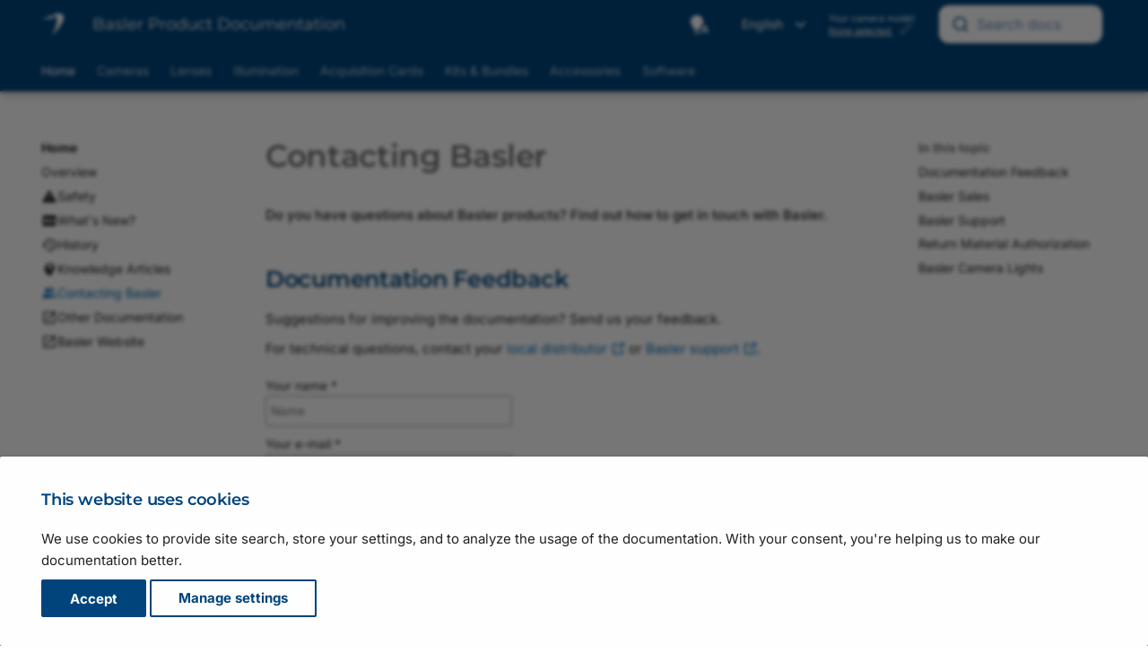

--- FILE ---
content_type: text/html
request_url: https://docs.baslerweb.com/contacting-basler?topic=Backlight%20Compensation&version=82&project=Basler%20Product%20Documentation
body_size: 12088
content:
<!doctype html><html lang="en" class="no-js"> <head><meta charset="utf-8"><meta http-equiv="X-UA-Compatible" content="IE=edge"><meta name="viewport" content="width=device-width, initial-scale=1.0"><meta name="author" content="Basler AG"><link rel="canonical" href="https://docs.baslerweb.com/contacting-basler"><link rel="shortcut icon" href="assets/stylesheets/images/favicon.png"><link rel="alternate" hreflang="en" href="https://docs.baslerweb.com"><link rel="alternate" hreflang="zh" href="https://zh.docs.baslerweb.com"><link rel="alternate" hreflang="ja" href="https://ja.docs.baslerweb.com"><link rel="preload" as="image" href="./assets/stylesheets/images/basler_logo.svg"><title>Contacting Basler | Basler Product Documentation</title><link rel="stylesheet" href="assets/stylesheets/main.c0d16a3a.min.css"><link rel="stylesheet" href="assets/stylesheets/palette.ab4e12ef.min.css"><link rel="stylesheet" href="assets/external/fonts.googleapis.com/css.775d2783.css"><link rel="preload" href="./assets/fonts/montserrat-v26-latin-regular.woff2" as="font" type="font/woff2" crossorigin><link rel="preload" href="./assets/fonts/montserrat-v26-latin-600.woff2" as="font" type="font/woff2" crossorigin><style>
        @font-face {
            font-display: fallback;
            font-family: 'Montserrat';
            font-style: normal;
            font-weight: 400;
            src: url('./assets/fonts/montserrat-v26-latin-regular.woff2') format('woff2');
        }

        @font-face {
          font-display: fallback;
          font-family: 'Montserrat';
          font-style: normal;
          font-weight: 600;
          src: url('./assets/fonts/montserrat-v26-latin-600.woff2') format('woff2');
        }
        :root {
          --md-text-font: "Inter";
          --md-headings-font: "Montserrat";
          --md-code-font: "Roboto Mono";
        }
      </style><link rel="stylesheet" href="assets/stylesheets/vendor/weglot.min.css"><link rel="stylesheet" href="assets/stylesheets/vendor/selectize.default.min.css"><link rel="stylesheet" href="assets/stylesheets/vendor/autocomplete-theme.css"><link rel="stylesheet" href="assets/stylesheets/bpd.css"><link rel="stylesheet" href="assets/stylesheets/vendor/fontawesome.css"><link rel="stylesheet" href="assets/stylesheets/vendor/regular.css"><link rel="stylesheet" href="assets/stylesheets/vendor/solid.css"><link rel="stylesheet" href="assets/stylesheets/vendor/font-mfizz.css"><script>__md_scope=new URL(".",location),__md_hash=e=>[...e].reduce((e,_)=>(e<<5)-e+_.charCodeAt(0),0),__md_get=(e,_=localStorage,t=__md_scope)=>JSON.parse(_.getItem(t.pathname+"."+e)),__md_set=(e,_,t=localStorage,a=__md_scope)=>{try{t.setItem(a.pathname+"."+e,JSON.stringify(_))}catch(e){}}</script><script id="__analytics">
    window._topicTitle = "Contacting Basler";
    window._topicURL = "/contacting-basler.html";
    window._helpVersion = "119";
    window._property = "G-S208SXZE43";

    /* Create script tag */
    var script = document.createElement("script");
    script.async = true;
    script.src = "https://www.googletagmanager.com/gtag/js?id=G-S208SXZE43";

    /* Inject script tag */
    var container = document.getElementById("__analytics");
    container.insertAdjacentElement("afterEnd", script);

    window.dataLayer = window.dataLayer || [];
    function gtag() { window.dataLayer.push(arguments); }
    gtag('js', new Date());
</script><script>var consent;"undefined"==typeof __md_analytics||(consent=__md_get("__consent"))&&consent.analytics&&__md_analytics()</script></head> <body dir="ltr" data-md-color-scheme="default" data-md-color-primary="custom" data-md-color-accent="custom"> <input class="md-toggle" data-md-toggle="drawer" type="checkbox" id="__drawer" autocomplete="off"> <input class="md-toggle" data-md-toggle="search" type="checkbox" id="__search" autocomplete="off"> <label class="md-overlay" for="__drawer"></label> <div data-md-component="skip"> <a href="#contacting-basler" class="md-skip"> Skip to content </a> </div> <div data-md-component="announce"> </div> <div data-md-color-scheme="default" data-md-component="outdated" hidden> </div> <header class="md-header md-header--shadow md-header--lifted" data-md-component="header"> <div class="staging-banner">STAGING SERVER</div> <div class="dev-banner">DEVELOPMENT SERVER</div> <nav class="md-header__inner md-grid" aria-label="Header"> <a href="." title="Basler Product Documentation" class="md-header__button md-logo" aria-label="Basler Product Documentation" data-md-component="logo"> <img src="assets/stylesheets/images/basler_logo.svg" alt="logo"> </a> <label class="md-header__button md-icon" for="__drawer" id="menu"> <svg xmlns="http://www.w3.org/2000/svg" viewbox="0 0 24 24"><path d="M3 6h18v2H3V6m0 5h18v2H3v-2m0 5h18v2H3v-2Z"/></svg> </label> <div class="md-header__title"> <div class="md-header__ellipsis"> <div class="md-header__topic"> <span id="site-label" class="md-ellipsis"> <span id="site-title">Basler Product Documentation</span> <span id="site-subtitle">Draft Version</span> </span> </div> <div class="md-header__topic" data-md-component="header-topic"> <span class="md-ellipsis"> Contacting Basler </span> </div> </div> </div> <a id="autocomplete__mobile" class="md-header__button md-header__option"> <span class="md-icon fa-solid fa-magnifying-glass fa-xl"></span> </a> <div class="popup-toggle-container"> <input type="checkbox" id="popup-toggle"> <label for="popup-toggle" class="md-header__button md-icon popup-toggle fa-solid fa-ellipsis-vertical fa-xl"></label> <div class="header-popup" id="header-popup"> <div class="popup-item"> <form class="md-header__option" data-md-component="palette"> <input class="md-option" data-md-color-media="(prefers-color-scheme)" data-md-color-scheme="default" data-md-color-primary="custom" data-md-color-accent="custom" aria-label="Automatic mode enabled. Click to switch to dark mode." type="radio" name="__palette" id="__palette_0"> <label class="md-header__button md-icon" title="Automatic mode enabled. Click to switch to dark mode." for="__palette_1" hidden> <svg xmlns="http://www.w3.org/2000/svg" viewbox="0 0 24 24"><path d="M9 2C5.13 2 2 5.13 2 9c0 2.38 1.19 4.47 3 5.74V17c0 .55.45 1 1 1h6c.55 0 1-.45 1-1v-2.26c1.81-1.27 3-3.36 3-5.74 0-3.87-3.13-7-7-7M6 21c0 .55.45 1 1 1h4c.55 0 1-.45 1-1v-1H6v1m13-8h-2l-3.2 9h1.9l.7-2h3.2l.7 2h1.9L19 13m-2.15 5.65L18 15l1.15 3.65h-2.3Z"/></svg> </label> <input class="md-option" data-md-color-media="(prefers-color-scheme: dark)" data-md-color-scheme="slate" data-md-color-primary="custom" data-md-color-accent="custom" aria-label="Dark mode enabled. Click to switch to light mode." type="radio" name="__palette" id="__palette_1"> <label class="md-header__button md-icon" title="Dark mode enabled. Click to switch to light mode." for="__palette_2" hidden> <svg xmlns="http://www.w3.org/2000/svg" viewbox="0 0 24 24"><path d="M6 21c0 .55.45 1 1 1h4c.55 0 1-.45 1-1v-1H6v1m7-4.68V17c0 .55-.45 1-1 1H6c-.55 0-1-.45-1-1v-2.26C3.19 13.47 2 11.38 2 9c0-3.87 3.13-7 7-7 1.65 0 3.16.57 4.35 1.5C10.8 4.57 9 7.07 9 10c0 2.79 1.64 5.19 4 6.32m7.92-6.38-1.42-.91-1.4.97.4-1.65-1.33-1.03 1.68-.11.56-1.61.63 1.58 1.68.04-1.3 1.08.5 1.64M19.39 13c-1.89 2.27-5.36 2.19-7.17-.05C10 10.13 11.56 6 15 5.34c.34-.05.64.29.5.63-.45 1.28-.38 2.74.35 4a4.622 4.622 0 0 0 3.27 2.28c.35.05.5.49.27.75Z"/></svg> </label> <input class="md-option" data-md-color-media="(prefers-color-scheme: light)" data-md-color-scheme="default" data-md-color-primary="custom" data-md-color-accent="custom" aria-label="Light mode enabled. Click to switch to automatic mode." type="radio" name="__palette" id="__palette_2"> <label class="md-header__button md-icon" title="Light mode enabled. Click to switch to automatic mode." for="__palette_0" hidden> <svg xmlns="http://www.w3.org/2000/svg" viewbox="0 0 24 24"><path d="M12 2a7 7 0 0 0-7 7c0 2.38 1.19 4.47 3 5.74V17a1 1 0 0 0 1 1h6a1 1 0 0 0 1-1v-2.26c1.81-1.27 3-3.36 3-5.74a7 7 0 0 0-7-7M9 21a1 1 0 0 0 1 1h4a1 1 0 0 0 1-1v-1H9v1Z"/></svg> </label> </form> <script>var media,input,key,value,palette=__md_get("__palette");if(palette&&palette.color){"(prefers-color-scheme)"===palette.color.media&&(media=matchMedia("(prefers-color-scheme: light)"),input=document.querySelector(media.matches?"[data-md-color-media='(prefers-color-scheme: light)']":"[data-md-color-media='(prefers-color-scheme: dark)']"),palette.color.media=input.getAttribute("data-md-color-media"),palette.color.scheme=input.getAttribute("data-md-color-scheme"),palette.color.primary=input.getAttribute("data-md-color-primary"),palette.color.accent=input.getAttribute("data-md-color-accent"));for([key,value]of Object.entries(palette.color))document.body.setAttribute("data-md-color-"+key,value)}</script> </div> <div class="popup-item"> <div id="country-selector-container"></div> </div> <div class="popup-item"> <div class="filter-container hidden"> <span>Your camera model:</span> <div> <a href="#" id="device-link"></a> <img id="device-prototype" class="btn-modal hidden" data-connect="#prototype-dialog" src="./assets/stylesheets/images/basler_warning.svg" title="This camera is not in series production yet"> <a class="btn-modal device-link" data-connect="#settings-dialog"> <span class="no-device">None selected</span> <img id="device-edit" src="./assets/stylesheets/images/basler_edit.svg" title="Change camera model"> </a> </div> </div> </div> <div class="popup-item"> <div id="autocomplete" class="md-header__option"></div> </div> </div> </div> <div id="search"></div> <div id="search-disabled" class="hidden"> <label class="md-header__button md-icon" for="__search"> <svg xmlns="http://www.w3.org/2000/svg" viewbox="0 0 24 24"><path d="M9.5 3A6.5 6.5 0 0 1 16 9.5c0 1.61-.59 3.09-1.56 4.23l.27.27h.79l5 5-1.5 1.5-5-5v-.79l-.27-.27A6.516 6.516 0 0 1 9.5 16 6.5 6.5 0 0 1 3 9.5 6.5 6.5 0 0 1 9.5 3m0 2C7 5 5 7 5 9.5S7 14 9.5 14 14 12 14 9.5 12 5 9.5 5Z"/></svg> </label> <div class="md-search" role="dialog"> <div class="md-search__inner" role="search" style="top: -2px; padding-left: 20px"> <form class="md-search__form" name="search_disabled"> <input type="text" class="md-search__input" name="query" aria-label="Search" placeholder="Search" autocapitalize="off" autocorrect="off" autocomplete="off" spellcheck="false"> <label class="md-search__icon md-icon" for="__search"> <svg xmlns="http://www.w3.org/2000/svg" viewbox="0 0 24 24"><path d="M9.5 3A6.5 6.5 0 0 1 16 9.5c0 1.61-.59 3.09-1.56 4.23l.27.27h.79l5 5-1.5 1.5-5-5v-.79l-.27-.27A6.516 6.516 0 0 1 9.5 16 6.5 6.5 0 0 1 3 9.5 6.5 6.5 0 0 1 9.5 3m0 2C7 5 5 7 5 9.5S7 14 9.5 14 14 12 14 9.5 12 5 9.5 5Z"/></svg> <svg xmlns="http://www.w3.org/2000/svg" viewbox="0 0 24 24"><path d="M20 11v2H8l5.5 5.5-1.42 1.42L4.16 12l7.92-7.92L13.5 5.5 8 11h12Z"/></svg> </label> </form> </div> </div> </div> </nav> <nav class="md-tabs" aria-label="Tabs" data-md-component="tabs"> <div class="md-grid"> <ul class="md-tabs__list"> <li class="md-tabs__item md-tabs__item--active"> <a href="index.html" class="md-tabs__link"> Home </a> </li> <li class="md-tabs__item"> <a href="cameras.html" class="md-tabs__link"> Cameras </a> </li> <li class="md-tabs__item"> <a href="lenses.html" class="md-tabs__link"> Lenses </a> </li> <li class="md-tabs__item"> <a href="illumination.html" class="md-tabs__link"> Illumination </a> </li> <li class="md-tabs__item"> <a href="acquisition-cards.html" class="md-tabs__link"> Acquisition Cards </a> </li> <li class="md-tabs__item"> <a href="embedded-vision-kits.html" class="md-tabs__link"> Kits & Bundles </a> </li> <li class="md-tabs__item"> <a href="accessories.html" class="md-tabs__link"> Accessories </a> </li> <li class="md-tabs__item"> <a href="software.html" class="md-tabs__link"> Software </a> </li> </ul> </div> </nav> </header> <div class="md-container" data-md-component="container"> <main class="md-main" data-md-component="main"> <div class="md-main__inner md-grid"> <div class="md-sidebar md-sidebar--primary" data-md-component="sidebar" data-md-type="navigation"> <div class="md-sidebar__scrollwrap"> <div class="md-sidebar__inner"> <nav class="md-nav md-nav--primary md-nav--lifted" aria-label="Navigation" data-md-level="0"> <label class="md-nav__title" for="__drawer"> <a href="." title="Basler Product Documentation" class="md-nav__button md-logo" aria-label="Basler Product Documentation" data-md-component="logo"> <img src="assets/stylesheets/images/basler_logo.svg" alt="logo"> </a> Basler Product Documentation </label> <ul class="md-nav__list" data-md-scrollfix> <li class="md-nav__item md-nav__item--active md-nav__item--section md-nav__item--nested"> <input class="md-nav__toggle md-toggle " type="checkbox" id="__nav_1" checked> <label class="md-nav__link" for="__nav_1" id="__nav_1_label" tabindex> <span class="md-ellipsis"> Home </span> <span class="md-nav__icon md-icon"></span> </label> <nav class="md-nav" data-md-level="1" aria-labelledby="__nav_1_label" aria-expanded="true"> <label class="md-nav__title" for="__nav_1"> <span class="md-nav__icon md-icon"></span> Home </label> <ul class="md-nav__list" data-md-scrollfix> <li class="md-nav__item"> <a href="index.html" class="md-nav__link" data-title="Overview"> <span class="md-ellipsis"> Overview </span> </a> </li> <li class="md-nav__item"> <a href="safety.html" class="md-nav__link" data-title="Safety"> <svg xmlns="http://www.w3.org/2000/svg" viewbox="0 0 24 24"><path d="M13 14h-2V9h2m0 9h-2v-2h2M1 21h22L12 2 1 21Z"/></svg> <span class="md-ellipsis"> Safety </span> </a> </li> <li class="md-nav__item"> <a href="whats-new.html" class="md-nav__link" data-title="What's New?"> <svg xmlns="http://www.w3.org/2000/svg" viewbox="0 0 24 24"><path d="M20 4c1.11 0 2 .89 2 2v12c0 1.11-.89 2-2 2H4c-1.11 0-2-.89-2-2V6c0-1.11.89-2 2-2h16M8.5 15V9H7.25v3.5L4.75 9H3.5v6h1.25v-3.5L7.3 15h1.2m5-4.74V9h-4v6h4v-1.25H11v-1.11h2.5v-1.26H11v-1.12h2.5m7 3.74V9h-1.25v4.5h-1.12V10h-1.25v3.5h-1.13V9H14.5v5a1 1 0 0 0 1 1h4a1 1 0 0 0 1-1Z"/></svg> <span class="md-ellipsis"> What's New? </span> </a> </li> <li class="md-nav__item"> <a href="history.html" class="md-nav__link" data-title="History"> <svg xmlns="http://www.w3.org/2000/svg" viewbox="0 0 24 24"><path d="M13.5 8H12v5l4.28 2.54.72-1.21-3.5-2.08V8M13 3a9 9 0 0 0-9 9H1l3.96 4.03L9 12H6a7 7 0 0 1 7-7 7 7 0 0 1 7 7 7 7 0 0 1-7 7c-1.93 0-3.68-.79-4.94-2.06l-1.42 1.42A8.896 8.896 0 0 0 13 21a9 9 0 0 0 9-9 9 9 0 0 0-9-9"/></svg> <span class="md-ellipsis"> History </span> </a> </li> <li class="md-nav__item"> <a href="knowledge-articles.html" class="md-nav__link" data-title="Knowledge Articles"> <svg xmlns="http://www.w3.org/2000/svg" viewbox="0 0 24 24"><path d="M13 3C9.23 3 6.19 5.95 6 9.66l-1.92 2.53c-.24.31 0 .81.42.81H6v3c0 1.11.89 2 2 2h1v3h7v-4.69c2.37-1.12 4-3.51 4-6.31 0-3.86-3.12-7-7-7m1 11h-2v-1h2v1m1.6-4.5a3 3 0 0 1-1.1 1.08V12h-3v-1.42c-1.43-.83-1.93-2.66-1.1-4.08s2.67-1.94 4.1-1.12 1.93 2.67 1.1 4.12Z"/></svg> <span class="md-ellipsis"> Knowledge Articles </span> </a> </li> <li class="md-nav__item md-nav__item--active"> <input class="md-nav__toggle md-toggle" type="checkbox" id="__toc"> <label class="md-nav__link md-nav__link--active" for="__toc"> <svg xmlns="http://www.w3.org/2000/svg" viewbox="0 0 24 24"><path d="M16 17v2H2v-2s0-4 7-4 7 4 7 4m-3.5-9.5A3.5 3.5 0 1 0 9 11a3.5 3.5 0 0 0 3.5-3.5m3.44 5.5A5.32 5.32 0 0 1 18 17v2h4v-2s0-3.63-6.06-4M15 4a3.39 3.39 0 0 0-1.93.59 5 5 0 0 1 0 5.82A3.39 3.39 0 0 0 15 11a3.5 3.5 0 0 0 0-7Z"/></svg> <span class="md-ellipsis"> Contacting Basler </span> <span class="md-nav__icon md-icon"></span> </label> <a href="contacting-basler.html" class="md-nav__link md-nav__link--active" data-title="Contacting Basler"> <svg xmlns="http://www.w3.org/2000/svg" viewbox="0 0 24 24"><path d="M16 17v2H2v-2s0-4 7-4 7 4 7 4m-3.5-9.5A3.5 3.5 0 1 0 9 11a3.5 3.5 0 0 0 3.5-3.5m3.44 5.5A5.32 5.32 0 0 1 18 17v2h4v-2s0-3.63-6.06-4M15 4a3.39 3.39 0 0 0-1.93.59 5 5 0 0 1 0 5.82A3.39 3.39 0 0 0 15 11a3.5 3.5 0 0 0 0-7Z"/></svg> <span class="md-ellipsis"> Contacting Basler </span> </a> <nav class="md-nav md-nav--secondary" aria-label="In this topic"> <label class="md-nav__title" for="__toc"> <span class="md-nav__icon md-icon"></span> In this topic </label> <ul class="md-nav__list" data-md-component="toc" data-md-scrollfix> <li class="md-nav__item"> <a href="#documentation-feedback" class="md-nav__link"> <span class="md-ellipsis"> Documentation Feedback </span> </a> </li> <li class="md-nav__item"> <a href="#basler-sales" class="md-nav__link"> <span class="md-ellipsis"> Basler Sales </span> </a> </li> <li class="md-nav__item"> <a href="#basler-support" class="md-nav__link"> <span class="md-ellipsis"> Basler Support </span> </a> </li> <li class="md-nav__item"> <a href="#return-material-authorization" class="md-nav__link"> <span class="md-ellipsis"> Return Material Authorization </span> </a> </li> <li class="md-nav__item"> <a href="#basler-camera-lights" class="md-nav__link"> <span class="md-ellipsis"> Basler Camera Lights </span> </a> </li> </ul> </nav> </li> <li class="md-nav__item"> <a href="https://www.baslerweb.com/en/downloads/document-downloads/?query=&amp;activeFacets=%7B%22categories%22%3A%5B%22manuals%22,%22application-notes%22%5D%7D" class="md-nav__link" data-title="Other Documentation" target="_blank" rel="noopener"> <svg xmlns="http://www.w3.org/2000/svg" viewbox="0 0 24 24"><path d="M14 3v2h3.59l-9.83 9.83 1.41 1.41L19 6.41V10h2V3m-2 16H5V5h7V3H5a2 2 0 0 0-2 2v14a2 2 0 0 0 2 2h14a2 2 0 0 0 2-2v-7h-2v7Z"/></svg> <span class="md-ellipsis"> Other Documentation </span> </a> </li> <li class="md-nav__item"> <a href="https://www.baslerweb.com" class="md-nav__link" data-title="Basler Website" target="_blank" rel="noopener"> <svg xmlns="http://www.w3.org/2000/svg" viewbox="0 0 24 24"><path d="M14 3v2h3.59l-9.83 9.83 1.41 1.41L19 6.41V10h2V3m-2 16H5V5h7V3H5a2 2 0 0 0-2 2v14a2 2 0 0 0 2 2h14a2 2 0 0 0 2-2v-7h-2v7Z"/></svg> <span class="md-ellipsis"> Basler Website </span> </a> </li> </ul> </nav> </li> <li class="md-nav__item"> <a href="cameras.html" class="md-nav__link" data-title="Overview"> Cameras </a> </li> <li class="md-nav__item"> <a href="lenses.html" class="md-nav__link" data-title="Overview"> Lenses </a> </li> <li class="md-nav__item"> <a href="illumination.html" class="md-nav__link" data-title="Overview"> Illumination </a> </li> <li class="md-nav__item"> <a href="acquisition-cards.html" class="md-nav__link" data-title="Overview"> Acquisition Cards </a> </li> <li class="md-nav__item"> <a href="accessories.html" class="md-nav__link" data-title="Overview"> Accessories </a> </li> <li class="md-nav__item"> <a href="software.html" class="md-nav__link" data-title="Overview"> Software </a> </li> </ul> </nav> </div> </div> </div> <div class="md-sidebar md-sidebar--secondary" data-md-component="sidebar" data-md-type="toc"> <div class="md-sidebar__scrollwrap"> <div class="md-sidebar__inner"> <nav class="md-nav md-nav--secondary" aria-label="In this topic"> <label class="md-nav__title" for="__toc"> <span class="md-nav__icon md-icon"></span> In this topic </label> <ul class="md-nav__list" data-md-component="toc" data-md-scrollfix> <li class="md-nav__item"> <a href="#documentation-feedback" class="md-nav__link"> <span class="md-ellipsis"> Documentation Feedback </span> </a> </li> <li class="md-nav__item"> <a href="#basler-sales" class="md-nav__link"> <span class="md-ellipsis"> Basler Sales </span> </a> </li> <li class="md-nav__item"> <a href="#basler-support" class="md-nav__link"> <span class="md-ellipsis"> Basler Support </span> </a> </li> <li class="md-nav__item"> <a href="#return-material-authorization" class="md-nav__link"> <span class="md-ellipsis"> Return Material Authorization </span> </a> </li> <li class="md-nav__item"> <a href="#basler-camera-lights" class="md-nav__link"> <span class="md-ellipsis"> Basler Camera Lights </span> </a> </li> </ul> </nav> </div> </div> </div> <div class="md-content" data-md-component="content"> <article class="md-content__inner md-typeset"> <h1 id="contacting-basler">Contacting Basler<a class="headerlink" href="#contacting-basler" title="Create link to this heading">#</a></h1> <p class="teaser">Do you have questions about Basler products? Find out how to get in touch with Basler.</p> <h2 id="documentation-feedback">Documentation Feedback<a class="headerlink" href="#documentation-feedback" title="Create link to this heading">#</a></h2> <p>Suggestions for improving the documentation? Send us your feedback.</p> <p>For technical questions, contact your <a href="https://www.baslerweb.com/en/contact/offices/" target="_blank" rel="noopener">local distributor</a> or <a href="https://www.baslerweb.com/en/support/contact/" target="_blank" rel="noopener">Basler support</a>.</p> <script src="assets/external/unpkg.com/@botpoison/browser.js"></script> <script src="assets/external/ucarecdn.com/libs/widget/3.x/uploadcare.full.min.js"></script> <form class="contact-form" action="https://submit-form.com/W9wK6UnW" data-botpoison-public-key="pk_edbc5abd-5889-4cb5-8639-58a3cd7f940e"> <label for="name">Your name *</label> <input type="text" id="name" name="name" placeholder="Name" required> <label for="email">Your e-mail *</label> <input type="email" id="email" name="email" placeholder="E-mail" required> <label for="topic">Feedback on topic</label> <input type="text" id="topic" name="topic"> <label for="upload">Attach file:</label> <input type="hidden" id="upload" name="upload" role="uploadcare-uploader" data-public-key="96148e9ca46672499331" data-system-dialog="true" data-btn-text="Browse ..."> <label for="message">Your message *</label> <textarea id="message" name="message" placeholder="Message" required></textarea> <input type="hidden" id="version" name="version"> <input type="hidden" id="project" name="project"> <input type="hidden" name="_redirect" value="https://docs.baslerweb.com/thank-you"> <input type="hidden" name="_error" value="https://docs.baslerweb.com/error-docfeedback"> <input type="hidden" name="_email.subject" value="New Documentation Feedback"> <input type="hidden" name="_email.from" value="Documentation Feedback"> <input type="hidden" name="_email.template.title" value="Documentation Feedback"> <input type="hidden" name="_email.template.footer" value="false"> <button id="btn-submit" type="submit">Send</button> </form> <script>
    // Fill form with GET parameters
    var params = new URLSearchParams(window.location.search);
    document.getElementById("topic").value = params.get("topic");
    document.getElementById("version").value = params.get("version");
    document.getElementById("project").value = params.get("project");

    // Add event handler to show form as busy during submission
    document.querySelector('.contact-form').addEventListener("submit", function(e) {
        // Form is being submitted, now we can safely update the button
        var submitButton = document.getElementById("btn-submit");
        submitButton.innerHTML = "Sending...";
        // We don't disable the button until after form submission has started
        setTimeout(() => {
            submitButton.disabled = true;
        }, 10);
        // Allow the form submission to continue normally
        return true;
    });
</script> <h2 id="basler-sales">Basler Sales<a class="headerlink" href="#basler-sales" title="Create link to this heading">#</a></h2> <p>Basler maintains a worldwide network of subsidiaries, offices, and distributors to ensure that customers always have a knowledgeable contact person in their area.</p> <ul> <li><a href="https://www.baslerweb.com/en/contact/offices/" target="_blank" rel="noopener">Click here to find your local Basler subsidiary and partner, as well as additional contact information.</a></li> <li><a href="https://www.baslerweb.com/en/contact/sales-inquiry/" target="_blank" rel="noopener">Click here to send your sales inquiry.</a></li> </ul> <h2 id="basler-support">Basler Support<a class="headerlink" href="#basler-support" title="Create link to this heading">#</a></h2> <p>Do you need more technical information regarding your camera? Do you have questions about software, suitable lenses, or cables? Or about a camera that can't be put into operation or does not operate as expected? Or do you want to consult with camera technology experts before purchasing a camera?</p> <p><a href="https://www.baslerweb.com/en/support/contact/" target="_blank" rel="noopener">Click here to contact the experts on the Basler technical support team.</a></p> <h2 id="return-material-authorization">Return Material Authorization<a class="headerlink" href="#return-material-authorization" title="Create link to this heading">#</a></h2> <p>If you need to return an item to Basler for any reason, you must request a Return Material Authorization (RMA) number before sending the item back. The RMA number must be stated in your delivery documents when you ship the item to Basler. Be aware that if you return an item without an RMA number, Basler reserves the right to reject the return.</p> <p><a href="https://www.baslerweb.com/en/support/rma/" target="_blank" rel="noopener">Click here to start your RMA request.</a></p> <h2 id="basler-camera-lights">Basler Camera Lights<a class="headerlink" href="#basler-camera-lights" title="Create link to this heading">#</a></h2> <p>Do you need more technical information regarding your Basler Camera Light?</p> <table> <thead> <tr> <th>Company</th> <th>Address</th> </tr> </thead> <tbody> <tr> <td><strong>CCS Inc.</strong></td> <td>38 Konoecho, Demizu-Agaru, Muromachi-dori, Kamigyo-ku <br>Kyoto 602-8019<br>Japan<br>[Overseas sales department]<br><br>Tel. +81 75 415 8284<br>Fax +81 75 415 8316<br><br><a href="https://www.ccs-grp.com/" target="_blank" rel="noopener">www.ccs-grp.com</a></td> </tr> <tr> <td><strong>CCS America, Inc.</strong></td> <td>6 Lincoln Knoll Lane, Suite 102 <br> Burlington, MA. 01803<br> USA<br> <br>Tel. +1 781 272 6900<br>Fax +1 781 272 6902<br><br><a href="mailto:info@ccsamerica.com">&#105;&#110;&#102;&#111;&#64;&#99;&#99;&#115;&#97;&#109;&#101;&#114;&#105;&#99;&#97;&#46;&#99;&#111;&#109;</a></td> </tr> <tr> <td><strong>CCS Europe N.V.</strong></td> <td>Bergensesteenweg 421B<br>1600 Sint-Pieters-Leeuw<br> Belgium<br><br>Tel. +32 (0)2 333 0080<br>Fax +32 (0)2 333 0081<br><br><a href="mailto:info@ccseu.com">&#105;&#110;&#102;&#111;&#64;&#99;&#99;&#115;&#101;&#117;&#46;&#99;&#111;&#109;</a></td> </tr> <tr> <td><strong>CCS China Inc.</strong></td> <td>17B,China Economic Trade Building,7Rd Zizhu,<br>Zhuzilin <br>Futian District,Shenzhen 518040<br> China<br><br>Tel. +86 755 8279 0477<br>Fax +86 755 8279 0478<br><br><a href="mailto:ccschina@ccs-inc.co.jp">&#99;&#99;&#115;&#99;&#104;&#105;&#110;&#97;&#64;&#99;&#99;&#115;&#45;&#105;&#110;&#99;&#46;&#99;&#111;&#46;&#106;&#112;</a></td> </tr> <tr> <td><strong>CCS Asia Pte Ltd</strong></td> <td>35 Marsiling Industrial Estate Road 3 #05-03<br>Singapore 739257<br><br>Tel. +65 6363 1180<br>Fax +65 6363 1236<br><br><a href="mailto:sales@ccs-asia.com.sg">&#115;&#97;&#108;&#101;&#115;&#64;&#99;&#99;&#115;&#45;&#97;&#115;&#105;&#97;&#46;&#99;&#111;&#109;&#46;&#115;&#103;</a></td> </tr> </tbody> </table> <form class="md-feedback" name="feedback" hidden> <fieldset> <legend class="md-feedback__title"> Was this page helpful? </legend> <div class="md-feedback__inner"> <div class="md-feedback__list"> <button class="md-feedback__icon md-icon" type="submit" title="This page was helpful" data-md-value="1"> <svg xmlns="http://www.w3.org/2000/svg" viewbox="0 0 24 24"><path d="M5 9v12H1V9h4m4 12a2 2 0 0 1-2-2V9c0-.55.22-1.05.59-1.41L14.17 1l1.06 1.06c.27.27.44.64.44 1.05l-.03.32L14.69 8H21a2 2 0 0 1 2 2v2c0 .26-.05.5-.14.73l-3.02 7.05C19.54 20.5 18.83 21 18 21H9m0-2h9.03L21 12v-2h-8.79l1.13-5.32L9 9.03V19Z"/></svg> </button> <button class="md-feedback__icon md-icon" type="submit" title="This page could be improved" data-md-value="0"> <svg xmlns="http://www.w3.org/2000/svg" viewbox="0 0 24 24"><path d="M19 15V3h4v12h-4M15 3a2 2 0 0 1 2 2v10c0 .55-.22 1.05-.59 1.41L9.83 23l-1.06-1.06c-.27-.27-.44-.64-.44-1.06l.03-.31.95-4.57H3a2 2 0 0 1-2-2v-2c0-.26.05-.5.14-.73l3.02-7.05C4.46 3.5 5.17 3 6 3h9m0 2H5.97L3 12v2h8.78l-1.13 5.32L15 14.97V5Z"/></svg> </button> </div> <div class="md-feedback__note"> <div data-md-value="1" hidden> Thanks for your feedback! </div> <div data-md-value="0" hidden> Thanks for your feedback! Help us improve this page by using our <a href="/contacting-basler.html?topic=Contacting%20Basler">feedback form</a>. </div> </div> </div> </fieldset> </form> </article> </div> <script>var tabs=__md_get("__tabs");if(Array.isArray(tabs))e:for(var set of document.querySelectorAll(".tabbed-set")){var tab,labels=set.querySelector(".tabbed-labels");for(tab of tabs)for(var label of labels.getElementsByTagName("label"))if(label.innerText.trim()===tab){var input=document.getElementById(label.htmlFor);input.checked=!0;continue e}}</script> <script>var target=document.getElementById(location.hash.slice(1));target&&target.name&&(target.checked=target.name.startsWith("__tabbed_"))</script> </div> <button type="button" class="md-top md-icon" data-md-component="top" hidden> <svg xmlns="http://www.w3.org/2000/svg" viewbox="0 0 24 24"><path d="M13 20h-2V8l-5.5 5.5-1.42-1.42L12 4.16l7.92 7.92-1.42 1.42L13 8v12Z"/></svg> Back to top </button> </main> <footer class="md-footer"> <div class="md-footer-meta md-typeset"> <div class="md-footer-meta__inner md-grid"> <div class="md-copyright"> <p> <a href="./contacting-basler.html?topic=Contacting Basler&version=119&project=Basler Product Documentation"> Suggestions for improving the documentation? Send us your feedback.</a><br> For technical questions, please contact your <a href="https://www.baslerweb.com/en/contact/offices/" target="_blank" rel="noopener">local distributor</a> or use the <a href="https://www.baslerweb.com/en/support/contact/" target="_blank" rel="noopener">support form</a> on the Basler website.</p> <p>All material in this publication is subject to change without notice and is copyright Basler AG.</p> <p> <a href="history.html">Version: 119</a> • Release date: 20 January 2026 • Document number: AW001406 • ICP license number: <a href="https://beian.miit.gov.cn" target="_blank" rel="noopener">沪ICP备17041046号-1</a> </p> <span class="online"><a class="download" href="https://docs.baslerweb.com/offline/" target="_blank" rel="noopener">Download</a> • </span> <a href="./privacy-policy.html">Privacy</a> •  <a href="./licensing-information.html">Licensing</a> •  <a href="./legal-info.html">Legal Info</a> </div> </div> </div> <div id="settings-dialog" class="modal"> <div class="modal-content md-typeset"> <span class="close">&times;</span> <p>Select your camera model to display camera-specific information throughout the help:</p> <div class="device-selector-container"> <a href="#" class="unset-device only-device" title="Clear camera selection"></a> <select name id="filter-device-select" class="device-selector"></select> </div> <p><strong>Tip:</strong> In the select box, enter any part of your camera model's name, e.g., 'acA' or '1600'.</p> </div> </div> <div id="prototype-dialog" class="modal"> <div class="modal-content md-typeset"> <span class="close">&times;</span> <div class="admonition info"> <p class="admonition-title">This camera is not in series production yet.</p> <p>All information is subject to change.</p> </div> </div> </div> <div id="search-dialog" class="modal"> <div class="modal-content md-typeset"> <span class="close">&times;</span> <div class="admonition info"> <p class="admonition-title">Search not available</p> <p>Due to technical restrictions, the search feature is only available on <a href="https://docs.baslerweb.com" target="_blank" rel="noopener">docs.baslerweb.com</a>.</p> </div> </div> </div> <div id="not-apply" class="admonition warning hidden overflowable"> <p class="admonition-title">The information in this topic does not apply to your camera model.</p> <p>Select a different camera model:</p> <div class="device-selector-container"> <a href="#" class="unset-device" title="Clear camera selection"></a> <select id="not-apply-device-select" name class="device-selector"></select> </div> </div> <div id="parameter-warning" class="admonition warning hidden overflowable"> <p class="admonition-title">Parameter names may not apply to your camera model.</p> <p>To display appropriate parameter names, select a camera model:</p> <div class="device-selector-container"> <a href="#" class="unset-device" title="Clear camera selection"></a> <select id="parameter-device-select" name class="device-selector"></select> </div> </div> <div id="browser-warning" class="modal"> <div class="modal-content md-typeset" style="background-color:white"> <p><strong>Internet Explorer not supported</strong></p> <p>To access the Basler Product Documentation, use one of the following browsers: <ul> <li><a href="https://www.google.com/chrome/" style="text-decoration: underline; color: #2461a4" target="_blank" rel="noopener">Google Chrome</a></li> <li><a href="https://www.microsoft.com/edge" style="text-decoration: underline; color: #2461a4" target="_blank" rel="noopener">Microsoft Edge</a></li> <li><a href="https://www.mozilla.org/en/firefox/new/" style="text-decoration: underline; color: #2461a4" target="_blank" rel="noopener">Mozilla Firefox</a></li> </ul> </p> </div> </div> <div id="translation-disclaimer" class="admonition info hidden"> <p class="admonition-title">Disclaimer</p> <p>This website is being translated through machine translation by a third-party service. Basler does not warrant the accuracy, reliability or timeliness of any information translated by this system and will not accept liability for loss or damage incurred as a result. Content that has not yet been translated appears in English. <a href="javascript:WeglotMin.switchTo('en')">Switch to English version</a> </p> </div> <div class="hidden"> <span id="label-show-only">Show only your camera model</span> <span id="label-show-all">Show all camera models</span> </div> </footer> </div> <div class="md-dialog" data-md-component="dialog"> <div class="md-dialog__inner md-typeset"></div> </div> <div class="md-consent" data-md-component="consent" id="__consent" hidden> <div class="md-consent__overlay"></div> <aside class="md-consent__inner"> <form class="md-consent__form md-grid md-typeset" name="consent"> <h4>This website uses cookies</h4> <p>We use cookies to provide site search, store your settings, and to analyze the usage of the documentation. With your consent, you're helping us to make our documentation better. </p> <input class="md-toggle" type="checkbox" id="__settings"> <div class="md-consent__settings"> <ul class="task-list"> <li class="task-list-item"> <label class="task-list-control"> <input type="checkbox" name="analytics" checked> <span class="task-list-indicator"></span> Google Analytics </label> </li> </ul> </div> <div class="md-consent__controls"> <button class="md-button md-button--primary">Accept</button> <label class="md-button" for="__settings">Manage settings</label> </div> </form> </aside> </div> <script>var consent=__md_get("__consent");if(consent)for(var input of document.forms.consent.elements)input.name&&(input.checked=consent[input.name]||!1);else"file:"!==location.protocol&&setTimeout(function(){document.querySelector("[data-md-component=consent]").hidden=!1},250);var action,form=document.forms.consent;for(action of["submit","reset"])form.addEventListener(action,function(e){if(e.preventDefault(),"reset"===e.type)for(var n of document.forms.consent.elements)n.name&&(n.checked=!1);__md_set("__consent",Object.fromEntries(Array.from(new FormData(form).keys()).map(function(e){return[e,!0]}))),location.hash="",location.reload()})</script> <script id="__config" type="application/json">{"base": ".", "features": ["content.code.copy", "content.code.select", "content.footnote.tooltips", "content.tabs.link", "content.tooltips", "navigation.path", "navigation.tabs", "navigation.tabs.sticky", "navigation.top", "toc.follow"], "search": "assets/javascripts/workers/search.1e90e0fb.min.js", "translations": {"clipboard.copied": "Copied to clipboard", "clipboard.copy": "Copy to clipboard", "search.result.more.one": "1 more on this page", "search.result.more.other": "# more on this page", "search.result.none": "No matching documents", "search.result.one": "1 matching document", "search.result.other": "# matching documents", "search.result.placeholder": "Type to start searching", "search.result.term.missing": "Missing", "select.version": "Select version"}, "version": 119}</script> <script src="assets/javascripts/bundle.6e7f53b1.min.js"></script> <script src="assets/javascripts/vendor/weglot.min.js"></script> <script src="assets/javascripts/generated/filter.js"></script> <script src="assets/javascripts/generated/config.js"></script> <script src="assets/javascripts/mathjax-config.js"></script> <script src="assets/javascripts/mathjax-min.js"></script> <script src="assets/javascripts/bpd-bundle.js"></script> </body> </html>